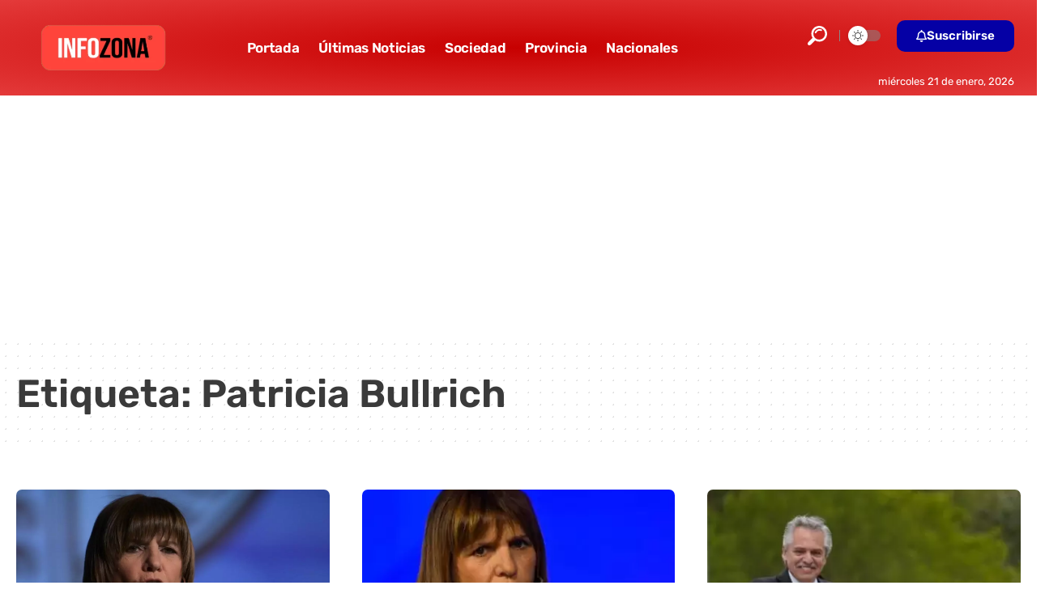

--- FILE ---
content_type: text/html; charset=utf-8
request_url: https://www.google.com/recaptcha/api2/aframe
body_size: 267
content:
<!DOCTYPE HTML><html><head><meta http-equiv="content-type" content="text/html; charset=UTF-8"></head><body><script nonce="LDdLNSqfJxhceYVhjUxqdQ">/** Anti-fraud and anti-abuse applications only. See google.com/recaptcha */ try{var clients={'sodar':'https://pagead2.googlesyndication.com/pagead/sodar?'};window.addEventListener("message",function(a){try{if(a.source===window.parent){var b=JSON.parse(a.data);var c=clients[b['id']];if(c){var d=document.createElement('img');d.src=c+b['params']+'&rc='+(localStorage.getItem("rc::a")?sessionStorage.getItem("rc::b"):"");window.document.body.appendChild(d);sessionStorage.setItem("rc::e",parseInt(sessionStorage.getItem("rc::e")||0)+1);localStorage.setItem("rc::h",'1769002712126');}}}catch(b){}});window.parent.postMessage("_grecaptcha_ready", "*");}catch(b){}</script></body></html>